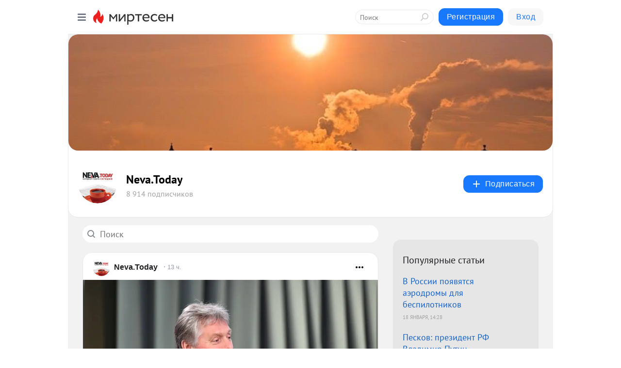

--- FILE ---
content_type: image/svg+xml
request_url: https://static.mtml.ru/images/icons_v2/IconSpam.svg
body_size: 272
content:
<svg width="15" height="14" viewBox="0 0 15 14" fill="none" xmlns="http://www.w3.org/2000/svg">
<circle cx="7.97375" cy="7" r="6.5" stroke="black"/>
<path d="M8.00006 11C8.27618 11 8.5 10.7761 8.5 10.5C8.5 10.2239 8.27618 10 8.00006 10C7.72395 10 7.5 10.2239 7.5 10.5C7.5 10.7761 7.72395 11 8.00006 11Z" fill="black"/>
<path d="M8 3.5V8.5" stroke="black" stroke-linecap="round"/>
</svg>
